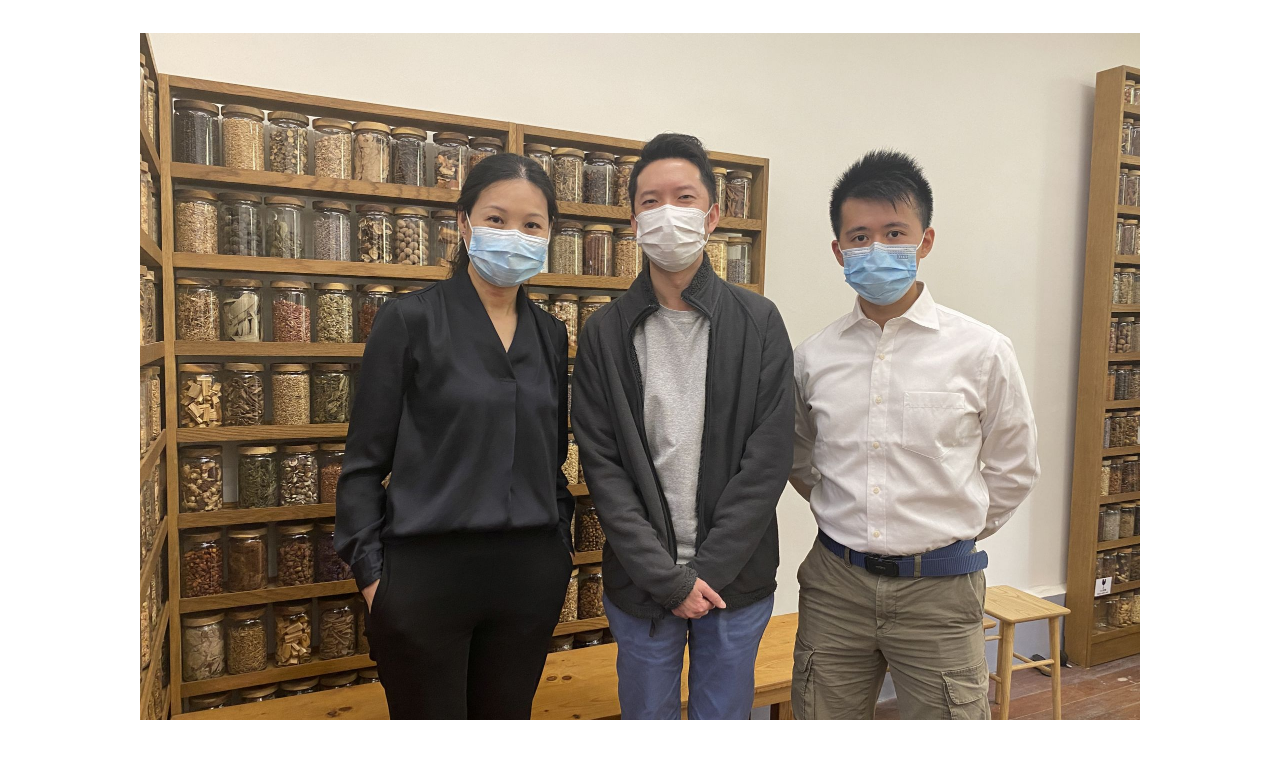

--- FILE ---
content_type: text/html
request_url: https://www.devb.gov.hk/filemanager/en/content_1044/20211219_11.html
body_size: 425
content:
﻿<!DOCTYPE HTML PUBLIC "-//W3C//DTD HTML 4.01 Transitional//EN" "http://www.w3.org/TR/html4/loose.dtd">
<html lang="en">
<head>
<title>Centre-in-Charge of the Warehouse Teenage Club, Mr Byron WONG (centre) says that the centre and the ArchSD have been working hard to keep the Warehouse Teenage Club, which is a historic building, in its best condition so that the public can have a nice place to hang out in. From the left: Ms Liny LAU, Mr Byron WONG and Mr Victor WONG.</title>
<meta http-equiv="Content-Type" content="text/html; charset=utf-8">
</head>
<body>
<table border="0" align="center" cellpadding="5" cellspacing="2" style="margin:0 auto;width:1000px;">
<tr valign="top">
<td align="center" ><img src="../content_1044/20211219_11L.jpg" alt="Centre-in-Charge of the Warehouse Teenage Club, Mr Byron WONG (centre) says that the centre and the ArchSD have been working hard to keep the Warehouse Teenage Club, which is a historic building, in its best condition so that the public can have a nice place to hang out in. From the left: Ms Liny LAU, Mr Byron WONG and Mr Victor WONG." width="1000" height="728" /></td>
</tr>
<tr valign="top">
<td>Centre-in-Charge of the Warehouse Teenage Club, Mr Byron WONG (centre) says that the centre and the ArchSD have been working hard to keep the Warehouse Teenage Club, which is a historic building, in its best condition so that the public can have a nice place to hang out in. From the left: Ms Liny LAU, Mr Byron WONG and Mr Victor WONG.</td>
</tr>
<tr valign="top">
<td align="right" ><a href="javascript:window.close();">Close</a></td>
</tr>
</table>
</body>
</html>
